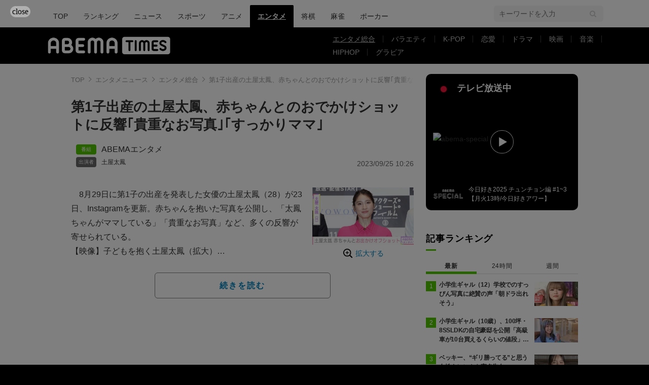

--- FILE ---
content_type: text/html; charset=utf-8
request_url: https://www.google.com/recaptcha/api2/aframe
body_size: 249
content:
<!DOCTYPE HTML><html><head><meta http-equiv="content-type" content="text/html; charset=UTF-8"></head><body><script nonce="SFoAUIjVmbcgmYXIYrNDcA">/** Anti-fraud and anti-abuse applications only. See google.com/recaptcha */ try{var clients={'sodar':'https://pagead2.googlesyndication.com/pagead/sodar?'};window.addEventListener("message",function(a){try{if(a.source===window.parent){var b=JSON.parse(a.data);var c=clients[b['id']];if(c){var d=document.createElement('img');d.src=c+b['params']+'&rc='+(localStorage.getItem("rc::a")?sessionStorage.getItem("rc::b"):"");window.document.body.appendChild(d);sessionStorage.setItem("rc::e",parseInt(sessionStorage.getItem("rc::e")||0)+1);localStorage.setItem("rc::h",'1768795914066');}}}catch(b){}});window.parent.postMessage("_grecaptcha_ready", "*");}catch(b){}</script></body></html>

--- FILE ---
content_type: application/javascript; charset=utf-8
request_url: https://fundingchoicesmessages.google.com/f/AGSKWxUR-_hwTwD7IDKEPSqJobZyRarWLhS53Y_vsbjgxZrOysiZw6oybV_COXNe9afPNc4F_yYKuprBQoqXESrnIIwg1Y3vzL39cpiO9ZGco-_R3ITu4Z0tvlu7Cfezm8cIWMdXmeVg_4RlheafFG8sLHRsqwxlpAhYmsQM3HtG1J7k6-5kG4pkrTTkymld/__tile_ad__rightad..ga/ads./img/728_90/adblob.
body_size: -1293
content:
window['a67e0ed7-d43e-40e2-ac63-01f07bbfd324'] = true;